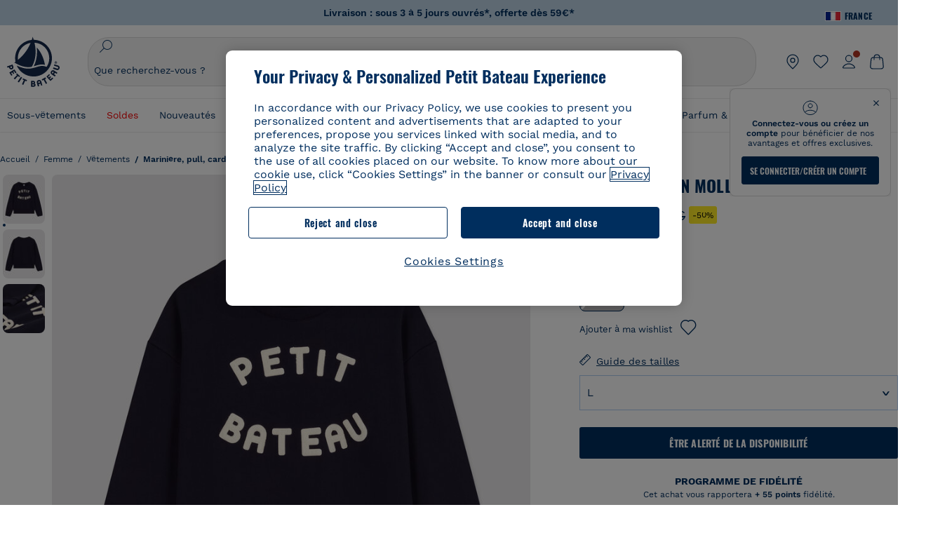

--- FILE ---
content_type: text/javascript; charset=utf-8
request_url: https://p.cquotient.com/pebble?tla=bckl-PB_FR&activityType=viewReco&callback=CQuotient._act_callback2&cookieId=bcS9eGOrOf8waVc7uDt1JGrBL5&userId=&emailId=&products=id%3A%3AA0EFT%7C%7Csku%3A%3A%7C%7Ctype%3A%3Avgroup%7C%7Calt_id%3A%3AA0EFT03%3B%3Bid%3A%3AA0EFE%7C%7Csku%3A%3A%7C%7Ctype%3A%3Avgroup%7C%7Calt_id%3A%3AA0EFE00%3B%3Bid%3A%3AA0D6C%7C%7Csku%3A%3A%7C%7Ctype%3A%3Avgroup%7C%7Calt_id%3A%3AA0D6C03%3B%3Bid%3A%3AA0CQV%7C%7Csku%3A%3A%7C%7Ctype%3A%3Avgroup%7C%7Calt_id%3A%3AA0CQV00%3B%3Bid%3A%3AA0CX3%7C%7Csku%3A%3A%7C%7Ctype%3A%3Avgroup%7C%7Calt_id%3A%3AA0CX300%3B%3Bid%3A%3AA0DF5%7C%7Csku%3A%3A%7C%7Ctype%3A%3Avgroup%7C%7Calt_id%3A%3AA0DF501%3B%3Bid%3A%3AA0DUK%7C%7Csku%3A%3A%7C%7Ctype%3A%3Avgroup%7C%7Calt_id%3A%3AA0DUK01%3B%3Bid%3A%3AA0DT6%7C%7Csku%3A%3A%7C%7Ctype%3A%3Avgroup%7C%7Calt_id%3A%3AA0DT601%3B%3Bid%3A%3AA0D6C%7C%7Csku%3A%3A%7C%7Ctype%3A%3Avgroup%7C%7Calt_id%3A%3AA0D6C03%3B%3Bid%3A%3AA0E9B%7C%7Csku%3A%3A%7C%7Ctype%3A%3Avgroup%7C%7Calt_id%3A%3AA0E9B01%3B%3Bid%3A%3AA0EBN%7C%7Csku%3A%3A%7C%7Ctype%3A%3Avgroup%7C%7Calt_id%3A%3AA0EBN03%3B%3Bid%3A%3AA0EFE%7C%7Csku%3A%3A%7C%7Ctype%3A%3Avgroup%7C%7Calt_id%3A%3AA0EFE00%3B%3Bid%3A%3AA0EF5%7C%7Csku%3A%3A%7C%7Ctype%3A%3Avgroup%7C%7Calt_id%3A%3AA0EF568%3B%3Bid%3A%3AA0EK2%7C%7Csku%3A%3A%7C%7Ctype%3A%3Avgroup%7C%7Calt_id%3A%3AA0EK200%3B%3Bid%3A%3AA0CQV%7C%7Csku%3A%3A%7C%7Ctype%3A%3Avgroup%7C%7Calt_id%3A%3AA0CQV00%3B%3Bid%3A%3AA0CX3%7C%7Csku%3A%3A%7C%7Ctype%3A%3Avgroup%7C%7Calt_id%3A%3AA0CX300&recommenderName=__UNDEFINED__&realm=BCKL&siteId=PB_FR&instanceType=prd&locale=fr_FR&slotId=&slotConfigId=&slotConfigTemplate=&referrer=&currentLocation=https%3A%2F%2Fwww.petit-bateau.fr%2Ffemme%2Fvetements%2Fmariniere-pull-cardigan%2Fsweatshirt-en-molleton-femme-smoking%2FA09VK01.html%3Fdwvar_A09VK01_size%3D242&ls=true&_=1769111439696&v=v3.1.3&fbPixelId=__UNKNOWN__&__cq_uuid=bcS9eGOrOf8waVc7uDt1JGrBL5&__cq_seg=0~0.00!1~0.00!2~0.00!3~0.00!4~0.00!5~0.00!6~0.00!7~0.00!8~0.00!9~0.00&bc=%7B%22bckl-PB_FR%22%3A%5B%7B%22id%22%3A%22A09VK%22%2C%22type%22%3A%22vgroup%22%2C%22alt_id%22%3A%22A09VK01%22%7D%5D%7D
body_size: 162
content:
/**/ typeof CQuotient._act_callback2 === 'function' && CQuotient._act_callback2([{"k":"__cq_uuid","v":"bcS9eGOrOf8waVc7uDt1JGrBL5","m":34128000}]);

--- FILE ---
content_type: text/javascript; charset=utf-8
request_url: https://p.cquotient.com/pebble?tla=bckl-PB_FR&activityType=viewProduct&callback=CQuotient._act_callback0&cookieId=bcS9eGOrOf8waVc7uDt1JGrBL5&userId=&emailId=&product=id%3A%3AA09VK%7C%7Csku%3A%3A%7C%7Ctype%3A%3Avgroup%7C%7Calt_id%3A%3AA09VK01&realm=BCKL&siteId=PB_FR&instanceType=prd&locale=fr_FR&referrer=&currentLocation=https%3A%2F%2Fwww.petit-bateau.fr%2Ffemme%2Fvetements%2Fmariniere-pull-cardigan%2Fsweatshirt-en-molleton-femme-smoking%2FA09VK01.html%3Fdwvar_A09VK01_size%3D242&ls=true&_=1769111438313&v=v3.1.3&fbPixelId=__UNKNOWN__&json=%7B%22cookieId%22%3A%22bcS9eGOrOf8waVc7uDt1JGrBL5%22%2C%22userId%22%3A%22%22%2C%22emailId%22%3A%22%22%2C%22product%22%3A%7B%22id%22%3A%22A09VK%22%2C%22sku%22%3A%22%22%2C%22type%22%3A%22vgroup%22%2C%22alt_id%22%3A%22A09VK01%22%7D%2C%22realm%22%3A%22BCKL%22%2C%22siteId%22%3A%22PB_FR%22%2C%22instanceType%22%3A%22prd%22%2C%22locale%22%3A%22fr_FR%22%2C%22referrer%22%3A%22%22%2C%22currentLocation%22%3A%22https%3A%2F%2Fwww.petit-bateau.fr%2Ffemme%2Fvetements%2Fmariniere-pull-cardigan%2Fsweatshirt-en-molleton-femme-smoking%2FA09VK01.html%3Fdwvar_A09VK01_size%3D242%22%2C%22ls%22%3Atrue%2C%22_%22%3A1769111438313%2C%22v%22%3A%22v3.1.3%22%2C%22fbPixelId%22%3A%22__UNKNOWN__%22%7D
body_size: 421
content:
/**/ typeof CQuotient._act_callback0 === 'function' && CQuotient._act_callback0([{"k":"__cq_uuid","v":"bcS9eGOrOf8waVc7uDt1JGrBL5","m":34128000},{"k":"__cq_bc","v":"%7B%22bckl-PB_FR%22%3A%5B%7B%22id%22%3A%22A09VK%22%2C%22type%22%3A%22vgroup%22%2C%22alt_id%22%3A%22A09VK01%22%7D%5D%7D","m":2592000},{"k":"__cq_seg","v":"0~0.00!1~0.00!2~0.00!3~0.00!4~0.00!5~0.00!6~0.00!7~0.00!8~0.00!9~0.00","m":2592000}]);